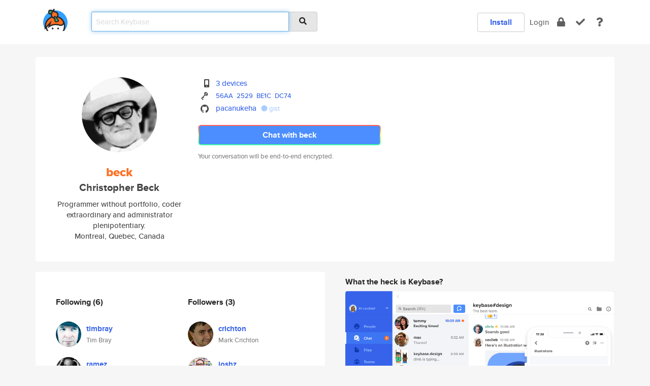

--- FILE ---
content_type: text/html; charset=utf-8
request_url: https://keybase.io/beck
body_size: 6150
content:
<!DOCTYPE html>
<html id="">

  <!--~~~~~~~~~~~~~~~~~~~~~~~~~~~~~~~~~~~~~~~~~~~~~~~~~~~~~~~~~~~~~~~~~~~~~~~~

                              K E Y   B A S E

                            crypto for everyone

                        because no one we know ever
                      seems to have a public key. :-(

     No Google Analytics or other 3rd party hosted script tags on Keybase.

     And this has the added bonus that we'll never be able to serve ad code.

                                    \o/  \o/
                                  keybase team

  ~~~~~~~~~~~~~~~~~~~~~~~~~~~~~~~~~~~~~~~~~~~~~~~~~~~~~~~~~~~~~~~~~~~~~~~~~-->

  <head>
    <title>beck (Christopher Beck) | Keybase</title>
    <meta       name="viewport"    content="width=device-width, initial-scale=1.0, maximum-scale=1.0, user-scalable=no">
    <link       href="/_/brew/_/52e9d104/sitewide-css.css"      rel="stylesheet">
    
    <script type="text/javascript" nonce="aba42463-66c1-4026-9f68-f27d4f7fdc2b" src="/_/brew/_/906baaf9/sitewide-js.js"></script>

    <meta    charset="UTF-8" />
    

<meta name="Description" content="beck (Christopher Beck) is now on Keybase, an open source app for encryption and cryptography."><meta property="og:description" content="beck (Christopher Beck) is now on Keybase, an open source app for encryption and cryptography."><meta name="twitter:image" content="https://s3.amazonaws.com/keybase_processed_uploads/ef393c4a4646becc5f8b82fe4c7f6005_360_360.jpg"><meta name="twitter:title" content="beck (Christopher Beck) on Keybase"><meta name="twitter:description" content="beck (Christopher Beck) is now on Keybase, an open source app for encryption and cryptography."><meta property="og:image"  content="https://s3.amazonaws.com/keybase_processed_uploads/ef393c4a4646becc5f8b82fe4c7f6005_360_360.jpg"><meta property="og:image:width" content="360"><meta property="og:image:height" content="360">

    <script type="text/javascript" nonce="aba42463-66c1-4026-9f68-f27d4f7fdc2b">
    window.csrf_token="lgHZIDE5MjM3NmNkNmYzMmY0YzM3YjQ4MWRmYjY0ZmQ4NTA4zmk4F1vOAxcEAMDEIN8ZCLm+UPsCoMF9RjVYH/1l0LoaH3XTNjEB9pxbVg3u";
    </script>
  </head>

  
  <body id="">
  <div class="run-mode run-mode-prod">
    <div class="grid-monitor"> 
      <input id="url_base" type="hidden" value="https://keybase.io/"/>

        <div id="navbar-top">
          <div class="navbar navbar-fixed-top navbar-default" role="navigation" data-active-tab="">

            <div class="container navbar-container">
              <div class="row">

                <div class="col-xs-2 col-sm-1">
                  <div class="navbar-header">
                    <div class="navbar-brand">
                      <a href="/" aria-label="home">
                        <img src="/images/icons/icon-keybase-logo-48.png" srcset="/images/icons/icon-keybase-logo-48@2x.png 2x" width="48" height="48" />
                      </a>
                    </div>
                    <div class="staging-notice">Keybase Staging Server</div>
                  </div>
                </div>

                <div class="col-xs-10 col-sm-5">
                  <div class="nav-search-wrapper">
                    <div class="input-group form-group">
                      <input type="text" class="form-control auto-focus nav-search-input  " data-focus-priority="0" placeholder="Search Keybase"
                      autocapitalize="off" autocorrect="off" autocomplete="off" spellcheck="false">
                      <span class="input-group-addon"><i class="fas fa-search"></i></span>
                    </div>
                  </div>
                </div>

                <div class="col-xs-12 col-sm-6">    

      <table class="nav navbar-right navbar-buttons pull-right">
        <tr>
        
            <td>
              
              <a href="/download" class="btn btn-secondary">Install</a>
            </td>
            <td><a onclick="return false;" href="#_" class="navbar-link link-login ">Login</a></td>
            <td class="nav-btn "><div class="auto-tooltip" title="Encrypt"><a href="/encrypt" aria-label="encrypt"><i class="fas fa-lock"></i></a></div></td>
            <td class="nav-btn " ><div class="auto-tooltip" title="Verify"><a href="/verify" aria-label="verify"><i class="fas fa-check"></i></a></div></td>
            <td class="hidden-xs nav-btn "   ><div class="auto-tooltip" title="Docs"><a href="http://book.keybase.io" aria-label="docs"><i class="fas fa-question"></i></a></div></td>
          
        </tr>
      </table>
</div>

              </div>
            </div>
          </div>
        </div>



      
    

<div id="autoreset-event-error" class="container alert alert-warning" style="text-align:center; display:none;">
  <span id="autoreset-event-error-msg">  </span>
  <button type="button" class="close"><span id="autoreset-event-error-close">×</span></button>
</div>
<div id="autoreset-event-success" class="container alert alert-success" style="text-align:center; display:none;">
  <span id="autoreset-event-success-msg">  </span>
  <button type="button" class="close"><span id="autoreset-event-success-close">×</span></button>
</div>




      
      <div class="modal modal-primary" id="shared-modal" data-backdrop="static">
      </div>

      
      <div class="content">
        

<input type="hidden" id="is-self-view" value="0">
<div id="page-user">


    <div class="user-header">
    <div class="container">
      <div class="row header-row kb-main-card">
        <div class="col-sm-4 col-lg-3 col-profile-heading">
          
<div class="profile-heading" data-username="beck" data-uid="3e03a8ff33ab97300b4a750f6ad07d00">

  <div class="picture user-profile-picture">
    
        <img src="https://s3.amazonaws.com/keybase_processed_uploads/ef393c4a4646becc5f8b82fe4c7f6005_360_360.jpg" class="img-circle" width="148" height="148">
      
  </div>


  <div class="full-name ">
    <div class="username ">beck</div>
    
        Christopher Beck
      
  </div>
  

  
      <div class="bio">
        
            Programmer without portfolio, coder extraordinary and administrator plenipotentiary.
          
      </div>
    
      <div class="location">
        
            Montreal, Quebec, Canada
          
      </div>
    

</div>

        </div>
        <div class="col-sm-8 col-lg-9 col-identity-heading">
          
<div class="identity-heading">

  <div class="visible-xs">
    
<div class="track-action-wrapper">
  

  <span class="btn-gradient"><a href="#_" onclick="return false;" class="btn btn-primary   app-redirector app-redirector-primary" data-app-target="chat/beck"><span class="hidden-xs">Chat with beck</span><span class="visible-xs">Start a chat</span></a></span><br/>
  <span class="small">Your conversation will be end-to-end encrypted.</span>

  

</div>

  </div>

  <div class="row">
    <div class="col-sm-7">
        
    

        

  <div class="identity-table">
    
        <div class="it-item">
          <i class="icon-kb-iconfont-identity-devices"></i>
          <a href="/beck/devices">3 devices</a>
        </div>
      


<!-- <li></li> -->

<div class="it-item">
  <img class="it-icon" width="16px" height="16px"
     srcset="/images/paramproofs/services/pgp/logo_black_16.png 16w, /images/paramproofs/services/pgp/logo_black_16@2x.png 32w" />

  
  <span class="proof-tags">
    <a href="#show-public"
   onclick="return false;"
   class="link-show-public"
   data-kid="0101207412036b9f20512272aeb4f4a0c5b61f7cc3fcd1707e3a66afbfd1325f09370a"
><span class="pgp-fingerprint"><span class="even">56AA</span><span class="odd">2529</span><span class="even">BE1C</span><span class="odd">DC74</span></span></a>

    
  </span>
</div>

<div class="it-item">
  <img class="it-icon" width="16px" height="16px"
     srcset="/images/paramproofs/services/github/logo_black_16.png 16w, /images/paramproofs/services/github/logo_black_16@2x.png 32w" />

  <a href="https://github.com/pacanukeha" rel="me">pacanukeha</a>
  <span class="proof-tags">
  
        <a class="proof-tag proof-tag-state-1" href="https://gist.github.com/9b8c328ee9717b9fbc0953ed96e93cb3"><i class="fas fa-certificate"></i>
          gist
        </a>
      
  </span>
</div>

    <div class="clearfix"></div>
  </div>

        
<div class="identity-table">
  

  <div class="clearfix"></div>
</div>

    </div>
    <div class="col-sm-5 col-dropdown">
        

    </div>
  </div>

  

  <div class="hidden-xs">
    
<div class="track-action-wrapper">
  

  <span class="btn-gradient"><a href="#_" onclick="return false;" class="btn btn-primary btn-md app-redirector app-redirector-primary" data-app-target="chat/beck"><span class="hidden-xs">Chat with beck</span><span class="visible-xs">Start a chat</span></a></span><br/>
  <span class="small">Your conversation will be end-to-end encrypted.</span>

  

</div>

  </div>

</div>

        </div>
      </div>
    </div>
  </div>

  <div class="user-body">

    <div class="container">
      <div class="row">
        <div class="col-md-6 col-tracking-table">

          

          

<div class="tracking" id="profile-tracking-section">
  
    <div class="row">
      <div class="col-xs-12 kb-main-card">

          <div class="row">
            <div class="col-xs-6 tracking-col">
              <h4>Following <span class="num">(6)</span></h4>
              <table class="follower-table">
                
      <tr data-uid="922d9f5ffd96b34b9133483091738a00" class="follower-row">
        <td>
          
              <a href="/timbray"><img class="img img-circle" src="https://s3.amazonaws.com/keybase_processed_uploads/5f724b85d7c425b9b3d0bdb0c15d2505_200_200.jpeg" width="50" height="50"></a>
            
        </td>
        <td class="td-follower-info">
          <a href="/timbray" class="username ">timbray</a><br/>
          <span class="small">Tim Bray</span>
        </td>
      </tr>
    
      <tr data-uid="efe65a497c2bbbfbbbfa6825f1ff3400" class="follower-row">
        <td>
          
              <a href="/ramez"><img class="img img-circle" src="https://s3.amazonaws.com/keybase_processed_uploads/cb3c61f2e6b0e25d70da0263fcecfe05_200_200_square_200.jpeg" width="50" height="50"></a>
            
        </td>
        <td class="td-follower-info">
          <a href="/ramez" class="username ">ramez</a><br/>
          <span class="small">Ramez Naam</span>
        </td>
      </tr>
    
      <tr data-uid="ff47f7a7c0bcd3c043ee0ff39014f100" class="follower-row">
        <td>
          
              <a href="/taylorswift"><img class="img img-circle" src="https://s3.amazonaws.com/keybase_processed_uploads/454f489fdef79d6468bfcf95e3977405_200_200.jpg" width="50" height="50"></a>
            
        </td>
        <td class="td-follower-info">
          <a href="/taylorswift" class="username ">taylorswift</a><br/>
          <span class="small">Taylor Swift</span>
        </td>
      </tr>
    
      <tr data-uid="9e3ae2f5f15ad3bc536dd7cda5c4c600" class="follower-row">
        <td>
          
              <a href="/sarahjeong"><img class="img img-circle" src="https://s3.amazonaws.com/keybase_processed_uploads/0d970849f0ff88b22f946094b6922905_200_200.jpg" width="50" height="50"></a>
            
        </td>
        <td class="td-follower-info">
          <a href="/sarahjeong" class="username ">sarahjeong</a><br/>
          <span class="small">Sarah Jeong</span>
        </td>
      </tr>
    
      <tr data-uid="99f21d121a640f422f0458132bcab219" class="follower-row">
        <td>
          
              <a href="/mmasnick"><img class="img img-circle" src="https://s3.amazonaws.com/keybase_processed_uploads/e2d04eaa6c4f68aa805a010053471205_200_200.png" width="50" height="50"></a>
            
        </td>
        <td class="td-follower-info">
          <a href="/mmasnick" class="username ">mmasnick</a><br/>
          <span class="small">Michael Masnick</span>
        </td>
      </tr>
    
      <tr data-uid="2a6ec301643d2cccd2a59c5eef28b919" class="follower-row">
        <td>
          
              <a href="/bsery"><img class="img img-circle" src="/images/no-photo/placeholder-avatar-180-x-180.png" width="50" height="50"></a>
            
        </td>
        <td class="td-follower-info">
          <a href="/bsery" class="username ">bsery</a><br/>
          <span class="small">Boris Sery</span>
        </td>
      </tr>
    

              </table>
            </div>
            <div class="col-xs-6 trackers-col">
              <h4>Followers <span class="num">(3)</span></h4>
              <table class="follower-table">
                
      <tr data-uid="29912bdf8162787bbf3dbf075fa32600" class="follower-row">
        <td>
          
              <a href="/crichton"><img class="img img-circle" src="https://s3.amazonaws.com/keybase_processed_uploads/ae0758bd152de3e7fe24a02d7c66d305_200_200.jpeg" width="50" height="50"></a>
            
        </td>
        <td class="td-follower-info">
          <a href="/crichton" class="username ">crichton</a><br/>
          <span class="small">Mark Crichton</span>
        </td>
      </tr>
    
      <tr data-uid="5396e85d689392096c191ec98c665d19" class="follower-row">
        <td>
          
              <a href="/joshz"><img class="img img-circle" src="https://s3.amazonaws.com/keybase_processed_uploads/52db94d4aa137dcc043abc20c1257e05_200_200_square_200.jpeg" width="50" height="50"></a>
            
        </td>
        <td class="td-follower-info">
          <a href="/joshz" class="username ">joshz</a><br/>
          <span class="small">Joshua Zapata</span>
        </td>
      </tr>
    
      <tr data-uid="2a6ec301643d2cccd2a59c5eef28b919" class="follower-row">
        <td>
          
              <a href="/bsery"><img class="img img-circle" src="/images/no-photo/placeholder-avatar-180-x-180.png" width="50" height="50"></a>
            
        </td>
        <td class="td-follower-info">
          <a href="/bsery" class="username ">bsery</a><br/>
          <span class="small">Boris Sery</span>
        </td>
      </tr>
    

              </table>
            </div>
          </div>
        </div>
      </div>

    

  
      <div class="row row-other-people">
        <div class="col-xs-12 kb-main-card">
          <div class="row">
            <div class="col-xs-12">
              <h4>Browse others <span class="num">(14)</span></h4>
            </div>
            
                <div class="col-xs-6 trackers-col">
                  <table class="follower-table">
                    
      <tr data-uid="8b3628850aed4b765a11e32b087e3919" class="follower-row">
        <td>
          
              <a href="/johntitor"><img class="img img-circle" src="/images/no-photo/placeholder-avatar-180-x-180.png" width="50" height="50"></a>
            
        </td>
        <td class="td-follower-info">
          <a href="/johntitor" class="username ">johntitor</a><br/>
          <span class="small">John</span>
        </td>
      </tr>
    

                  </table>
                </div>
              
                <div class="col-xs-6 trackers-col">
                  <table class="follower-table">
                    
      <tr data-uid="8bc564adf2a45051f5a69d377abe0619" class="follower-row">
        <td>
          
              <a href="/ckstraut"><img class="img img-circle" src="/images/no-photo/placeholder-avatar-180-x-180.png" width="50" height="50"></a>
            
        </td>
        <td class="td-follower-info">
          <a href="/ckstraut" class="username ">ckstraut</a><br/>
          <span class="small"></span>
        </td>
      </tr>
    

                  </table>
                </div>
              
                <div class="col-xs-6 trackers-col">
                  <table class="follower-table">
                    
      <tr data-uid="8b66dbcfb860098400740b36dfa7bb19" class="follower-row">
        <td>
          
              <a href="/henk_balt"><img class="img img-circle" src="/images/no-photo/placeholder-avatar-180-x-180.png" width="50" height="50"></a>
            
        </td>
        <td class="td-follower-info">
          <a href="/henk_balt" class="username ">henk_balt</a><br/>
          <span class="small">Henk</span>
        </td>
      </tr>
    

                  </table>
                </div>
              
                <div class="col-xs-6 trackers-col">
                  <table class="follower-table">
                    
      <tr data-uid="8ba2514e350002cdf5dde7dcb2cf9a00" class="follower-row">
        <td>
          
              <a href="/black"><img class="img img-circle" src="https://s3.amazonaws.com/keybase_processed_uploads/bc7da46d3fa3314df0ef780e43622b05_200_200.jpg" width="50" height="50"></a>
            
        </td>
        <td class="td-follower-info">
          <a href="/black" class="username ">black</a><br/>
          <span class="small">black</span>
        </td>
      </tr>
    

                  </table>
                </div>
              
                <div class="col-xs-6 trackers-col">
                  <table class="follower-table">
                    
      <tr data-uid="8b7cd169ae97fec1280b77a8bf34c919" class="follower-row">
        <td>
          
              <a href="/maniarobert"><img class="img img-circle" src="/images/no-photo/placeholder-avatar-180-x-180.png" width="50" height="50"></a>
            
        </td>
        <td class="td-follower-info">
          <a href="/maniarobert" class="username ">maniarobert</a><br/>
          <span class="small">Mania Robert</span>
        </td>
      </tr>
    

                  </table>
                </div>
              
                <div class="col-xs-6 trackers-col">
                  <table class="follower-table">
                    
      <tr data-uid="8b741d3a4c727eaa312a09d701923700" class="follower-row">
        <td>
          
              <a href="/rayward"><img class="img img-circle" src="https://s3.amazonaws.com/keybase_processed_uploads/2a12e03926a589028c77fcab44229605_200_200.jpg" width="50" height="50"></a>
            
        </td>
        <td class="td-follower-info">
          <a href="/rayward" class="username ">rayward</a><br/>
          <span class="small">Ray Ward</span>
        </td>
      </tr>
    

                  </table>
                </div>
              
                <div class="col-xs-6 trackers-col">
                  <table class="follower-table">
                    
      <tr data-uid="8ba82af999ec9231118e98caad63d519" class="follower-row">
        <td>
          
              <a href="/balenciagaloafer"><img class="img img-circle" src="https://s3.amazonaws.com/keybase_processed_uploads/e1a1d70dc68952228adb42e7b85b5205_200_200.jpg" width="50" height="50"></a>
            
        </td>
        <td class="td-follower-info">
          <a href="/balenciagaloafer" class="username ">balenciagaloafer</a><br/>
          <span class="small"></span>
        </td>
      </tr>
    

                  </table>
                </div>
              
                <div class="col-xs-6 trackers-col">
                  <table class="follower-table">
                    
      <tr data-uid="8bddbff93425c97e51379378be7d5f19" class="follower-row">
        <td>
          
              <a href="/capdk"><img class="img img-circle" src="/images/no-photo/placeholder-avatar-180-x-180.png" width="50" height="50"></a>
            
        </td>
        <td class="td-follower-info">
          <a href="/capdk" class="username ">capdk</a><br/>
          <span class="small"></span>
        </td>
      </tr>
    

                  </table>
                </div>
              
                <div class="col-xs-6 trackers-col">
                  <table class="follower-table">
                    
      <tr data-uid="8bdc1ab46ca38aa17bf1cceaa7694119" class="follower-row">
        <td>
          
              <a href="/laurawang"><img class="img img-circle" src="/images/no-photo/placeholder-avatar-180-x-180.png" width="50" height="50"></a>
            
        </td>
        <td class="td-follower-info">
          <a href="/laurawang" class="username ">laurawang</a><br/>
          <span class="small"></span>
        </td>
      </tr>
    

                  </table>
                </div>
              
                <div class="col-xs-6 trackers-col">
                  <table class="follower-table">
                    
      <tr data-uid="8b856a738dc58ae13981b2f88ddcf419" class="follower-row">
        <td>
          
              <a href="/avatoo"><img class="img img-circle" src="/images/no-photo/placeholder-avatar-180-x-180.png" width="50" height="50"></a>
            
        </td>
        <td class="td-follower-info">
          <a href="/avatoo" class="username ">avatoo</a><br/>
          <span class="small">Ava Yang</span>
        </td>
      </tr>
    

                  </table>
                </div>
              
                <div class="col-xs-6 trackers-col">
                  <table class="follower-table">
                    
      <tr data-uid="8b875a877b3a66af54cfab5c8d7c3919" class="follower-row">
        <td>
          
              <a href="/godbass"><img class="img img-circle" src="https://s3.amazonaws.com/keybase_processed_uploads/3142e790f01738c713aac2591c042305_200_200.jpg" width="50" height="50"></a>
            
        </td>
        <td class="td-follower-info">
          <a href="/godbass" class="username ">godbass</a><br/>
          <span class="small">Kadek Duta Armaya</span>
        </td>
      </tr>
    

                  </table>
                </div>
              
                <div class="col-xs-6 trackers-col">
                  <table class="follower-table">
                    
      <tr data-uid="8b77b8377fa195706774a42882d34619" class="follower-row">
        <td>
          
              <a href="/sojibhossain"><img class="img img-circle" src="https://s3.amazonaws.com/keybase_processed_uploads/e672f1d667c1d0ffb15eeac55785f705_200_200.jpg" width="50" height="50"></a>
            
        </td>
        <td class="td-follower-info">
          <a href="/sojibhossain" class="username ">sojibhossain</a><br/>
          <span class="small"></span>
        </td>
      </tr>
    

                  </table>
                </div>
              
                <div class="col-xs-6 trackers-col">
                  <table class="follower-table">
                    
      <tr data-uid="8b6c9a7a07159496340ff6d5bc298619" class="follower-row">
        <td>
          
              <a href="/tipher"><img class="img img-circle" src="https://s3.amazonaws.com/keybase_processed_uploads/f8f4af62e281f0acdc794e3cff22e505_200_200.jpg" width="50" height="50"></a>
            
        </td>
        <td class="td-follower-info">
          <a href="/tipher" class="username ">tipher</a><br/>
          <span class="small">Tiffany</span>
        </td>
      </tr>
    

                  </table>
                </div>
              
                <div class="col-xs-6 trackers-col">
                  <table class="follower-table">
                    
      <tr data-uid="8b64eef737fbc2133d8f0c5f36a6c219" class="follower-row">
        <td>
          
              <a href="/diletto_amanda"><img class="img img-circle" src="https://s3.amazonaws.com/keybase_processed_uploads/7d0b40371d219c90bbe90fe54447ca05_200_200.jpg" width="50" height="50"></a>
            
        </td>
        <td class="td-follower-info">
          <a href="/diletto_amanda" class="username ">diletto_amanda</a><br/>
          <span class="small">Amanda</span>
        </td>
      </tr>
    

                  </table>
                </div>
              
          </div>
        </div>
      </div>
    
</div>


        </div>
        <div class="col-md-6 col-stuff kb-sub-card">
          

<div class="command-line-examples hidden-xs">
  
      <h4>What the heck is Keybase?</h4>
    
  <img id="screenshot1" class="img img-responsive" src="/images/screenshots/keybase-nav-v2.png" width="1550" height="1103">
  <p style="text-align:center;margin-top:30px;"></p>

    <center style="margin-bottom:30px;">
      
    <div class="install-badge">
      <a
        href="#_"
        data-use-direct="true"
        data-target="https://prerelease.keybase.io/Keybase.dmg"
        data-platform="macOS"
        data-context="user-stuff-col"
        class="install-link"
      >
        <img
          srcset="/images/badges/install-badge-macos-168-56.png, /images/badges/install-badge-macos-168-56@2x.png 2x, /images/badges/install-badge-macos-168-56@3x.png 3x"
          src="/images/badges/install-badge-macos-168-56@3x.png"
          width="168"
          height="56"
        >
      </a>

      
    </div>
  

    </center>

  
      <h3 id="keybase-is-an-open-source-app">Keybase is an open source app</h3>
<p>Keybase comes with everything you need to manage your identity,
create secure chats, and share files privately. It&#39;s free.</p>
<p>It&#39;s fun too.</p>
<p>Over 100,000 people have joined Keybase so far to prove their identities, and it&#39;s growing rapidly.</p>

    



</div>

        </div>
      </div>
    </div>
  </div>

</div>

      </div>

      <div class="footer">
  
      <div class="container hidden-xs">
        <div class="row">
          <div class="col-xs-12 col-sm-6 col-md-5 col-lg-4">
            <img src="/images/walkthrough/footprints_transp.png"  class="img-responsive" width="1000" height="272">
          </div>
        </div>
      </div>
    

<div class="container text-center hidden-xs">
  <div>

    <small>
      Keybase, 2025
    | Available within Tor at <strong>http://keybase5wmilwokqirssclfnsqrjdsi7jdir5wy7y7iu3tanwmtp6oid.onion</strong><br/><br/>

    </small>

      <a href="/download">install Keybase</a>
      | <a href="/blog">read our blog</a>
      | <a href="/docs">documentation</a>
      | <a href="/docs/bug_reporting">bug reporting</a>
      | <a href="/docs/secadv">security advisories</a>
      <br><a href="/docs/terms">terms</a>
      &amp; <a href="/docs/privacypolicy">privacy</a>
      &amp; <a href="/docs/california-ccpa">california ccpa</a>
      &amp; <a href="/docs/acceptable-use-policy">acceptable use</a><br>
        <a href="/jobs">jobs @ keybase</a>
    </div>
  </div>
</div>
<div class="container text-center visible-xs" id="mobile-footer" style="padding:20px 0">

  

  <div style="margin-bottom:20px">
    <a href="https://github.com/keybase/client/issues" rel="noopener noreferrer">Please send us feedback &amp; bug reports</a>.
  </div>
  Keybase, 2025
    | <a href="/blog">read our blog</a>
    <br><a href="/docs/terms">terms</a>
    &amp; <a href="/docs/privacypolicy">privacy</a>
    &amp; <a href="/docs/secadv">security advisories</a>
    &amp; <a href="/docs/california-ccpa">california ccpa</a>
    &amp; <a href="/docs/acceptable-use-policy">acceptable use</a>
  </div>
</div>


    </div>
  </div>
  <script type="text/javascript" nonce="aba42463-66c1-4026-9f68-f27d4f7fdc2b">
    window.session = new Session()
    window.run_mode = "prod";
  </script>
  </body>
</html>
